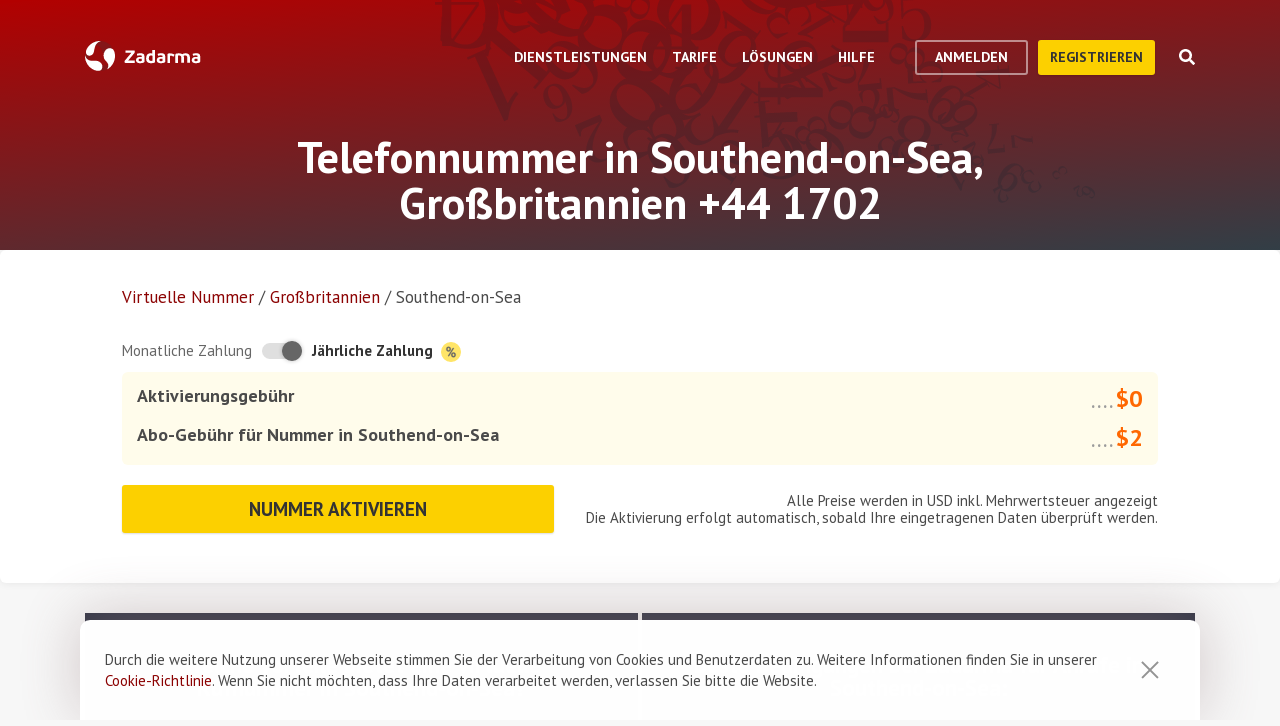

--- FILE ---
content_type: text/html; charset=utf-8
request_url: https://zadarma.com/de/tariffs/numbers/united-kingdom/southend-on-sea/
body_size: 15082
content:
<!DOCTYPE html>
<html lang="de" class="no-js">
<head>
    <meta charset="utf-8">
    <meta http-equiv="X-UA-Compatible" content="IE=edge">
    <meta name='viewport' content='width=device-width, initial-scale=1.0, maximum-scale=5.0'>
    <title>Eine virtuelle Telefonnummer in Southend-on-Sea, Großbritannien +44 1702 kaufen</title>
    <meta name="description" content="Zadarma bietet eine direkte SIP-Nummer in Southend-on-Sea +44 (1702) zu vorteilhaften Bedingungen zu aktivieren: schnell aktivieren und wenig bezahlen.">
    
    <link rel="canonical" href="https://zadarma.com/de/tariffs/numbers/united-kingdom/southend-on-sea/"/>

    <meta property="og:site_name" content="Zadarma.com"/>
<meta property="og:url" content="https://zadarma.com/de/tariffs/numbers/united-kingdom/southend-on-sea/" />
<meta property="og:title" content="Eine virtuelle Telefonnummer in Southend-on-Sea, Großbritannien +44 1702 kaufen" />
    <meta property="og:image" content="https://zadarma.com/images/content/news/zadarma_300_200.png?v2" />
<meta property="og:description" content="Zadarma bietet eine direkte SIP-Nummer in Southend-on-Sea +44 (1702) zu vorteilhaften Bedingungen zu aktivieren: schnell aktivieren und wenig bezahlen."/>


    
<link rel="shortcut icon" href="/v2/img/favicon/favicon.ico">
<link rel="icon" type="image/svg+xml" href="/v2/img/favicon/favicon.svg">
<link rel="icon" type="image/png" href="/v2/img/favicon/favicon.png">
<link rel="apple-touch-icon" sizes="76x76" href="/v2/img/favicon/apple-touch-icon-76x76.png">
<link rel="apple-touch-icon" sizes="120x120" href="/v2/img/favicon/apple-touch-icon-120x120.png">
<link rel="apple-touch-icon" sizes="152x152" href="/v2/img/favicon/apple-touch-icon-152x152.png">
<link rel="apple-touch-icon" sizes="180x180" href="/v2/img/favicon/apple-touch-icon.png">
<link rel="icon" type="image/png" sizes="192x192" href="/v2/img/favicon/android-chrome-192x192.png">
<link rel="icon" type="image/png" sizes="194x194" href="/v2/img/favicon/favicon-194x194.png">
<link rel="icon" type="image/png" sizes="32x32" href="/v2/img/favicon/favicon-32x32.png">
<link rel="icon" type="image/png" sizes="16x16" href="/v2/img/favicon/favicon-16x16.png">
<meta name="msapplication-TileColor" content="#c50908">
<meta name="msapplication-TileImage" content="/v2/img/favicon/mstile-144x144.png">
<meta name="msapplication-config" content="/browserconfig.xml">
<meta name="theme-color" content="#ffffff">
<link rel="manifest" href="/manifest.json">

        <link rel="alternate" href="https://zadarma.com/en/tariffs/numbers/united-kingdom/southend-on-sea/" hreflang="en" />
    <link rel="alternate" href="https://zadarma.com/es/tariffs/numbers/united-kingdom/southend-on-sea/" hreflang="es" />
    <link rel="alternate" href="https://zadarma.com/de/tariffs/numbers/united-kingdom/southend-on-sea/" hreflang="de" />
    <link rel="alternate" href="https://zadarma.com/pl/tariffs/numbers/united-kingdom/southend-on-sea/" hreflang="pl" />
    <link rel="alternate" href="https://zadarma.com/ru/tariffs/numbers/united-kingdom/southend-on-sea/" hreflang="ru" />
    <link rel="alternate" href="https://zadarma.com/ua/tariffs/numbers/united-kingdom/southend-on-sea/" hreflang="uk" />
    <link rel="alternate" href="https://zadarma.com/fr/tarifs/numeros/united-kingdom/southend-on-sea/" hreflang="fr" />
    <link rel="alternate" href="https://zadarma.com/pt/tariffs/numbers/united-kingdom/southend-on-sea/" hreflang="pt" />

    <meta name="apple-mobile-web-app-title" content="Zadarma.com">
    <meta name="application-name" content="Zadarma.com">

    <meta name="msvalidate.01" content="C4597AF2090AADD499ABF70BECF27EF1">

    <link rel="preload" href="https://fonts.googleapis.com/css?family=PT+Sans:400,700&display=swap" as="style" onload="this.onload=null;this.rel='stylesheet'">
    <noscript><link rel="stylesheet" href="https://fonts.googleapis.com/css?family=PT+Sans:400,700&display=swap"></noscript>
    <link rel="stylesheet" href="https://stackpath.bootstrapcdn.com/font-awesome/4.7.0/css/font-awesome.min.css" integrity="sha384-wvfXpqpZZVQGK6TAh5PVlGOfQNHSoD2xbE+QkPxCAFlNEevoEH3Sl0sibVcOQVnN" crossorigin="anonymous">

    <link rel="stylesheet" href="/v2/css/site.combined.min.css?ver=8b2ca321269c440d19433250769706c7">

    <script>
        document.documentElement.classList.remove('no-js');
        var site_language = 'de';
        var waryDomains = [];
        var reCaptchaSiteKey = '6LfukT8kAAAAAPprrDQYthi1lcx21KGPhWlN7IYP';
        var personalAreaDomain = 'my.zadarma.com';
        var newSitePath = '/v2/';
        var isLocal = '';
        var lStatus = false;
        var rnStatus = false;
        var brand_id = 1;
    </script>

    <script type="application/ld+json">
{
  "@context": "https://schema.org",
  "@graph":
[
    {
            "@type": "Product",
            "name": "Telefonnummer in Southend-on-Sea, Großbritannien +44 1702",
            "image": ["https://zadarma.com/images/content/news/zadarma_300_200.png?v2"],
            "description": "Zadarma bietet eine direkte SIP-Nummer in Southend-on-Sea +44 (1702) zu vorteilhaften Bedingungen zu aktivieren: schnell aktivieren und wenig bezahlen.",
            "brand":
              { "@type": "Brand", "name": "Zadarma" }
            ,
                            "offers": {
              "@type": "Offer",
              "url": "https://zadarma.com/de/tariffs/numbers/united-kingdom/southend-on-sea/",
              "priceCurrency": "EUR",
                "price": 2,                                                
              "itemCondition": "https://schema.org/NewCondition"
            }
            },
{
            "@type": "BreadcrumbList",
            "itemListElement":
            [
                                {
                    "@type": "ListItem",
                    "position": 1,
                    "item":
                {
                "@id": "https://zadarma.com/de/tariffs/numbers/",
                "name": "Virtuelle Nummer"
                }
                },                                {
                    "@type": "ListItem",
                    "position": 2,
                    "item":
                {
                "@id": "https://zadarma.com/de/tariffs/numbers/united-kingdom/",
                "name": "Großbritannien"
                }
                },                                {
                    "@type": "ListItem",
                    "position": 3,
                    "item":
                {
                "@id": "https://zadarma.com/de/tariffs/numbers/united-kingdom/southend-on-sea/",
                "name": "Southend-on-Sea"
                }
                }                            ]
            }
]
}
</script>


    <script>
    let data = JSON.parse(localStorage.getItem('ref_history') || "[]");

    let curPage = location.protocol + '//' + location.host + location.pathname;
    let regexp = RegExp('^http.*/../$');

    if(!regexp.test(curPage)) {
        data.push({
            time: new Date(),
            page: curPage
        });
    }

    localStorage.setItem('ref_history', JSON.stringify(data));
</script>

        <script id="gtag_placeholder">
      /* Google Tag Manager */
        (function () {
          let getCookieFromDocument = (cname) => {
            const name = cname + "=";
            const ca = document.cookie.split(';');
            for (let i = 0; i < ca.length; i++) {
              let c = ca[i];
              while (c.charAt(0) == ' ') c = c.substring(1);
              if (c.indexOf(name) == 0) return c.substring(name.length, c.length);
            }
            return false;
          };
          let europe_iso = ["VA","SM","SL","SK","SJ","SI","SE","RS","RO","PT","PL","NO","NL","MT","MK","ME","MD","MC","LV","LU","LT","LI","IT","IS","IM","IE","HU","HR","GR","GI","GB","FR","FO","FI","ES","EL","EE","DK","DE","CZ","CY","CH","BG","BE","BA","AX","AT","AL","AD"];
          let originCountryIso = decodeURIComponent(getCookieFromDocument('country')).toUpperCase();
          let cookieConfirm = getCookieFromDocument('cookieConfirn');
          let showGtag = () => {
            let cookieNoticeType = europe_iso.includes(originCountryIso) ? 'eu' : 'non_eu'
            return 'non_eu' === cookieNoticeType || 'Agree' === cookieConfirm
          }

          const element = document.createElement('script');
          element.innerHTML = `(function(w,d,s,l,i){w[l]=w[l]||[];w[l].push({'gtm.start':
                    new Date().getTime(),event:'gtm.js'});var f=d.getElementsByTagName(s)[0],
                j=d.createElement(s),dl=l!='dataLayer'?'&l='+l:'';j.async=true;j.src=
                'https://www.googletagmanager.com/gtm.js?id='+i+dl;f.parentNode.insertBefore(j,f);
            })(window,document,'script','dataLayer','GTM-N9T9X3');`
            
          if (showGtag()) {
            document.head.appendChild(element);
          }
        })();
      /* End Google Tag Manager */
    </script>
    

</head>

<body >

      <!-- Google Tag Manager (noscript) -->
    <!-- <noscript><iframe src="https://www.googletagmanager.com/ns.html?id=GTM-N9T9X3"
                      height="0" width="0" style="display:none;visibility:hidden"></iframe></noscript> -->
    <!-- End Google Tag Manager (noscript) -->


<script>
    var userInterfaceLang = 'de';
</script>
<header class="main-header ">
    <div class="container">
        <div class="row header-top-line">
            <div class="col header-logo">
                <a href="/de/">
                    <img class="main-logo" src="/v2/img/logo.svg" width="116" height="30" alt="zadarma logo">
                </a>
            </div>
            <div class="col-lg-10 header-menu-container">
                <div class="header-menu dropdown-main-header">
    <ul class="header-menu__list">
                    <li class="header-menu__list__item" data-sub="services" >
                <span class="header-menu__list__item__name">Dienstleistungen</span>
            </li>
                    <li class="header-menu__list__item" data-sub="rates" data-visability="checkBannedCountries">
                <span class="header-menu__list__item__name">Tarife</span>
            </li>
                    <li class="header-menu__list__item" data-sub="solutions" >
                <span class="header-menu__list__item__name">Lösungen</span>
            </li>
                    <li class="header-menu__list__item" data-sub="support" >
                <span class="header-menu__list__item__name">Hilfe</span>
            </li>
            </ul>
    <div class="dropdown-holder">
        <div class="dropdown__arrow"></div>
        <div class="dropdown__bg"></div>
        <div class="dropdown__wrap">

                    <div id="services" class="dropdown-menu" data-sub="services">
                <div class="dropdown-menu__content">
                                            <div class="header-submenu__column">
                                                            <div class="column-header" >
                                                                        <a href="/de/services/calls/"  class="submenu__header">
                                        <img src="/v2/img/header-drops/_collection.svg#phone-ico" alt="Anrufe">Anrufe
                                    </a>
                                                                    </div>

                                
                                <ul class="submenu__list" >
                                                                                <li class="submenu__list__item">
                                                <a href="/de/services/calls/from-computer/"
                                                   class=""> Softphones</a>
                                            </li>
                                                                                        <li class="submenu__list__item">
                                                <a href="/de/services/calls/sip-trunk/"
                                                   class=""> SIP Trunk</a>
                                            </li>
                                                                                        <li class="submenu__list__item">
                                                <a href="/de/services/hlr/"
                                                   class=""> Datenbankupdate (HLR-Abfragen)</a>
                                            </li>
                                                                            </ul>
                                                            <div class="column-header" >
                                                                        <a href="/de/services/numbers/"  class="submenu__header">
                                        <img src="/v2/img/header-drops/_collection.svg#eight-ico" alt="Rufnummern">Rufnummern
                                    </a>
                                                                    </div>

                                
                                <ul class="submenu__list" >
                                                                                <li class="submenu__list__item">
                                                <a href="/de/services/numbers/forwarding/"
                                                   class=""> Anrufweiterleitung</a>
                                            </li>
                                                                                        <li class="submenu__list__item">
                                                <a href="/de/services/numbers/mnp/"
                                                   class=""> Portierung von Rufnummern</a>
                                            </li>
                                                                            </ul>
                                                            <div class="column-header" >
                                                                        <a href="/de/services/sms/"  class="submenu__header">
                                        <img src="/v2/img/header-drops/_collection.svg#sms-ico" alt="SMS">SMS
                                    </a>
                                                                    </div>

                                
                                <ul class="submenu__list" >
                                                                    </ul>
                                                    </div>
                                            <div class="header-submenu__column">
                                                            <div class="column-header" >
                                                                        <a href="/de/services/pbx/"  class="submenu__header">
                                        <img src="/v2/img/header-drops/_collection.svg#virtual-ats-ico" alt="Cloud Telefonanlage">Cloud Telefonanlage
                                    </a>
                                                                    </div>

                                                                    <div class="submenu__description">Kostenlose Lösung, mit der Sie in 5 Minuten ein virtuelles Büro einrichten können</div>
                                
                                <ul class="submenu__list" >
                                                                    </ul>
                                                            <div class="column-header" >
                                                                        <a href="/de/services/crm/"  class="submenu__header">
                                        <img src="/v2/img/header-drops/_collection.svg#crm-icon" alt="CRM">CRM
                                    </a>
                                                                    </div>

                                                                    <div class="submenu__description">Teamsale CRM ist ein multifunktionales Management-System für die Kommunikation mit Kunden.</div>
                                
                                <ul class="submenu__list" >
                                                                    </ul>
                                                            <div class="column-header" >
                                                                        <a href="/de/services/calltracking/"  class="submenu__header">
                                        <img src="/v2/img/header-drops/_collection.svg?v=0.2#calltracking" alt="Calltracking">Calltracking
                                    </a>
                                                                    </div>

                                
                                <ul class="submenu__list" >
                                                                    </ul>
                                                            <div class="column-header" >
                                                                        <a href="/de/services/esim/"  class="submenu__header">
                                        <img src="/v2/img/header-drops/_collection.svg?v=1#esim" alt="eSIM für Internet">eSIM für Internet
                                    </a>
                                                                    </div>

                                
                                <ul class="submenu__list" >
                                                                    </ul>
                                                    </div>
                                            <div class="header-submenu__column">
                                                            <div class="column-header" >
                                                                        <a href="/de/services/ai-voice-agent/"  class="submenu__header">
                                        <img src="/v2/img/header-drops/_collection.svg?v=0.21#ai_agent" alt="KI-Agent">KI-Agent
                                    </a>
                                                                    </div>

                                                                    <div class="submenu__description">Der KI-virtuelle Agent ist 24/7 verfügbar</div>
                                
                                <ul class="submenu__list" >
                                                                    </ul>
                                                            <div class="column-header" >
                                                                        <a href="/de/services/speech-analytics/"  class="submenu__header">
                                        <img src="/v2/img/header-drops/_collection.svg?v=0.2#speech_analytics" alt="KI-Sprachanalyse">KI-Sprachanalyse
                                    </a>
                                                                    </div>

                                
                                <ul class="submenu__list" >
                                                                    </ul>
                                                            <div class="column-header" >
                                                                        <a href="/de/services/callback/"  class="submenu__header">
                                        <img src="/v2/img/header-drops/_collection.svg#widget-ico" alt="Callback-Widget">Callback-Widget
                                    </a>
                                                                    </div>

                                
                                <ul class="submenu__list" >
                                                                    </ul>
                                                            <div class="column-header" >
                                                                        <a href="/de/services/video-conferencing/"  class="submenu__header">
                                        <img src="/v2/img/header-drops/_collection.svg#videoconf-ico" alt="Videokonferenz">Videokonferenz
                                    </a>
                                                                    </div>

                                
                                <ul class="submenu__list" >
                                                                    </ul>
                                                            <div class="column-header" >
                                                                        <a href="/de/services/click-to-call/"  class="submenu__header">
                                        <img src="/v2/img/header-drops/_collection.svg?v=0.2#callme_widget" alt="Click-to-Call Button">Click-to-Call Button
                                    </a>
                                                                    </div>

                                
                                <ul class="submenu__list" >
                                                                    </ul>
                                                    </div>
                                    </div>
            </div>
                    <div id="rates" class="dropdown-menu" data-sub="rates">
                <div class="dropdown-menu__content">
                                            <div class="header-submenu__column">
                                                            <div class="column-header" >
                                                                        <a href="/de/tariffs/plans/"  class="submenu__header">
                                        <img src="/v2/img/header-drops/_collection.svg#virtual-ats-ico" alt="Tarifpakete">Tarifpakete
                                    </a>
                                                                    </div>

                                
                                <ul class="submenu__list" >
                                                                    </ul>
                                                            <div class="column-header" >
                                                                        <a href="/de/tariffs/numbers/"  class="submenu__header">
                                        <img src="/v2/img/header-drops/_collection.svg#eight-ico" alt="Rufnummern">Rufnummern
                                    </a>
                                                                    </div>

                                
                                <ul class="submenu__list" >
                                                                    </ul>
                                                            <div class="column-header" >
                                                                        <a href="/de/tariffs/calls/"  class="submenu__header">
                                        <img src="/v2/img/header-drops/_collection.svg#phone-ico" alt="Anrufe">Anrufe
                                    </a>
                                                                    </div>

                                
                                <ul class="submenu__list" >
                                                                    </ul>
                                                            <div class="column-header" >
                                                                        <a href="/de/tariffs/sms/"  class="submenu__header">
                                        <img src="/v2/img/header-drops/_collection.svg#sms-ico" alt="SMS">SMS
                                    </a>
                                                                    </div>

                                
                                <ul class="submenu__list" >
                                                                    </ul>
                                                    </div>
                                    </div>
            </div>
                    <div id="solutions" class="dropdown-menu" data-sub="solutions">
                <div class="dropdown-menu__content">
                                            <div class="header-submenu__column">
                                                            <div class="column-header" >
                                                                        <a href="/de/solutions/corporate/"  class="submenu__header">
                                        <img src="/v2/img/header-drops/_collection.svg#corporate-ico" alt="VoIP für Unternehmen">VoIP für Unternehmen
                                    </a>
                                                                    </div>

                                
                                <ul class="submenu__list" >
                                                                    </ul>
                                                            <div class="column-header" >
                                                                        <a href="/de/solutions/partners/"  class="submenu__header">
                                        <img src="/v2/img/header-drops/_collection.svg#partners-ico" alt="Partnerprogramm">Partnerprogramm
                                    </a>
                                                                    </div>

                                
                                <ul class="submenu__list" >
                                                                    </ul>
                                                            <div class="column-header" >
                                                                        <a href="/de/solutions/integrations/"  class="submenu__header">
                                        <img src="/v2/img/header-drops/_collection.svg#integrations-ico" alt="Integrationen">Integrationen
                                    </a>
                                                                    </div>

                                
                                <ul class="submenu__list" >
                                                                    </ul>
                                                    </div>
                                            <div class="header-submenu__column">
                                                            <div class="column-header" >
                                                                        <span class="submenu__header">
                                        <img src="/v2/img/header-drops/_collection.svg#persones-ico" alt="Für wen">Für wen
                                    </span>
                                                                    </div>

                                
                                <ul class="submenu__list" >
                                                                                <li class="submenu__list__item">
                                                <a href="/de/services/calls/"
                                                   class=""> Kleinunternehmen<br>
Call Center<br>
Konzerne</a>
                                            </li>
                                                                                        <li class="submenu__list__item">
                                                <a href="/de/solutions/remote-work/"
                                                   class=""> Remote-Arbeit </a>
                                            </li>
                                                                            </ul>
                                                    </div>
                                    </div>
            </div>
                    <div id="support" class="dropdown-menu" data-sub="support">
                <div class="dropdown-menu__content">
                                            <div class="header-submenu__column">
                                                            <div class="column-header" >
                                                                        <a href="/de/support/instructions/"  class="submenu__header">
                                        <img src="/v2/img/header-drops/_collection.svg#manuals-ico" alt="Einstellanleitungen">Einstellanleitungen
                                    </a>
                                                                    </div>

                                
                                <ul class="submenu__list" >
                                                                    </ul>
                                                            <div class="column-header" >
                                                                        <a href="/de/support/faq/"  class="submenu__header">
                                        <img src="/v2/img/header-drops/_collection.svg#faq-ico" alt="FAQ">FAQ
                                    </a>
                                                                    </div>

                                
                                <ul class="submenu__list" >
                                                                    </ul>
                                                            <div class="column-header" >
                                                                        <a href="/de/support/api/"  class="submenu__header">
                                        <img src="/v2/img/header-drops/_collection.svg#integrations-ico" alt="API">API
                                    </a>
                                                                    </div>

                                
                                <ul class="submenu__list" >
                                                                    </ul>
                                                    </div>
                                            <div class="header-submenu__column">
                                                            <div class="column-header" data-visability="checkBannedCountries">
                                                                            <a rel="nofollow" class="submenu__header" onclick="window.toggleChat()">
                                            <img src="/v2/img/chat-ico.svg" alt="Online-Chat">Online-Chat
                                        </a>
                                                                    </div>

                                
                                <ul class="submenu__list" data-visability="checkBannedCountries">
                                                                    </ul>
                                                            <div class="column-header" data-visability="checkBannedCountries">
                                                                            <div class="is-user hidden">
                                            <a rel="nofollow" href="https://my.zadarma.com/lang/de/?p=/tickets/" class="submenu__header">
                                                <img src="/v2/img/header-drops/_collection.svg#support-ico" alt="Kontaktieren Sie uns">Kontaktieren Sie uns
                                            </a>
                                        </div>
                                        <div class="is-guest">
                                            <a rel="nofollow" href="https://my.zadarma.com/lang/de/?p=/tickets/create/" class="submenu__header">
                                                <img src="/v2/img/header-drops/_collection.svg#support-ico" alt="Kontaktieren Sie uns">Kontaktieren Sie uns
                                            </a>
                                        </div>
                                                                    </div>

                                
                                <ul class="submenu__list" data-visability="checkBannedCountries">
                                                                    </ul>
                                                            <div class="column-header" >
                                                                        <a href="/de/blog/"  class="submenu__header">
                                        <img src="/v2/img/header-drops/_collection.svg#blog-ico" alt="Blog">Blog
                                    </a>
                                                                    </div>

                                
                                <ul class="submenu__list" >
                                                                    </ul>
                                                    </div>
                                    </div>
            </div>
                </div>
    </div>
</div>

                <div class="header-buttons is-guest">
                    <button class="btn btn-empty auth-button" data-visability="checkBannedCountries">
                        Anmelden
                    </button>
                    <form action="/de/registration/" method="post" data-visability="checkBannedCountries">
                        <button type="submit" class="btn btn-default">
                            Registrieren
                        </button>
                    </form>
                    <div class="header-login-form login-block">

    <form action="https://my.zadarma.com/auth/" method="post" class="main-site-login-form">
                <div class="material-container material-input">
            <div class="m-placeholder">
                <div class="m-placeholder__text">
                    E-Mail Adresse
                </div>
            </div>
            <input class="m-input" type="email" name="email" title="E-Mail Adresse" required>
        </div>

        <div class="material-container material-input">
            <div class="m-placeholder">
                <div class="m-placeholder__text">
                    Passwort
                </div>
            </div>
            <input class="m-input" type="password" name="password" title="Passwort" required>
        </div>

        <div class="material-container material-input">
            <div class="input-holder captcha-row" style="padding-bottom:0;display:none;" data-vendor="Recaptcha" data-block="login" data-lang="de"  data-status="disabled" data-size="compact">
                <label>form_captcha:</label>
                <div class="input-holder captcha-content" style="padding-bottom: 0;" data-counter="0"></div>
                <input type="hidden" class="captcha-cs" name="" value="">
            </div>
        </div>

        <div class="custom-form__check-link">
            <a href="https://my.zadarma.com/lostpass/" class="link link--red link-underline" rel="nofollow">
                Passwort vergessen?
            </a>
        </div>

        <button class="btn btn-default btn-default-large btn-enter" type="submit" onclick="this.disabled=true;this.form.submit()">Anmelden</button>

    </form>

</div>

                </div>

                <div class="header-buttons is-user hidden">
                    <form action="https://my.zadarma.com/" method="post">
                        <button type="submit" class="btn btn-default" rel="nofollow">
                            Zurück ins Profil
                        </button>
                    </form>
                    <button class="btn btn-empty btn-exit" data-type="btn-exit" type="button" onclick="ajaxLogout()">
                        Abmelden
                    </button>
                </div>

                <div class="header-search">
                    <div class="header-search__overlay"></div>
                    <div class="header-search__button"></div>
                    <div class="header-search__field-block">
                        <div class="header-search__field-wrapper">
                            <input type="text" id="zHeaderSearchField" placeholder="Was suchen Sie?" class="header-search__field">
                            <label for="zHeaderSearchField" class="invisible-elem">Was suchen Sie?</label>
                            <div class="header-search__close-icon"></div>
                        </div>
                        <div class="header-search__result-block d-none">
                            <div class="header-search__result-block-load-animation"></div>
                            <div class="header-search__query-results header-search__centered-block">
                                <div class="header-search__items-block">
                                </div>
                                <div class="header-search__all-results"><a href="">Alle Ergebnisse anzeigen</a></div>
                            </div>
                        </div>
                    </div>
                </div>
            </div>

            <div class="col toggle-mobile-header-menu">
                <span></span>
                <span></span>
                <span></span>
            </div>

            <div class="mobile-header-menu">
                <ul class="container mobile-header-menu__list">
                            <li class="mobile-header-menu__list__item" data-position="0" >
            <div class="mobile-header-menu__list__item__name" href="services">Dienstleistungen</div>

            <div class="mobile-dropdown-content">
                                    <div class="header-submenu__column">
                                                        <div class="column-header">
                                    <a href="/de/services/calls/"  class="submenu__header">
                                        <img src="/v2/img/header-drops/_collection.svg#phone-ico" alt="Anrufe">Anrufe
                                    </a>
                                </div>
                            
                            <ul class="submenu__list" >
                                                                        <li class="submenu__list__item">
                                            <a href="/de/services/calls/from-computer/"
                                               class="">Softphones</a>
                                        </li>
                                                                            <li class="submenu__list__item">
                                            <a href="/de/services/calls/sip-trunk/"
                                               class="">SIP Trunk</a>
                                        </li>
                                                                            <li class="submenu__list__item">
                                            <a href="/de/services/hlr/"
                                               class="">Datenbankupdate (HLR-Abfragen)</a>
                                        </li>
                                                                </ul>
                                                        <div class="column-header">
                                    <a href="/de/services/numbers/"  class="submenu__header">
                                        <img src="/v2/img/header-drops/_collection.svg#eight-ico" alt="Rufnummern">Rufnummern
                                    </a>
                                </div>
                            
                            <ul class="submenu__list" >
                                                                        <li class="submenu__list__item">
                                            <a href="/de/services/numbers/forwarding/"
                                               class="">Anrufweiterleitung</a>
                                        </li>
                                                                            <li class="submenu__list__item">
                                            <a href="/de/services/numbers/mnp/"
                                               class="">Portierung von Rufnummern</a>
                                        </li>
                                                                </ul>
                                                        <div class="column-header">
                                    <a href="/de/services/sms/"  class="submenu__header">
                                        <img src="/v2/img/header-drops/_collection.svg#sms-ico" alt="SMS">SMS
                                    </a>
                                </div>
                            
                            <ul class="submenu__list" >
                                                            </ul>
                                            </div>
                                    <div class="header-submenu__column">
                                                        <div class="column-header">
                                    <a href="/de/services/pbx/"  class="submenu__header">
                                        <img src="/v2/img/header-drops/_collection.svg#virtual-ats-ico" alt="Cloud Telefonanlage">Cloud Telefonanlage
                                    </a>
                                </div>
                                                            <div class="submenu__description">Kostenlose Lösung, mit der Sie in 5 Minuten ein virtuelles Büro einrichten können</div>
                            
                            <ul class="submenu__list" >
                                                            </ul>
                                                        <div class="column-header">
                                    <a href="/de/services/crm/"  class="submenu__header">
                                        <img src="/v2/img/header-drops/_collection.svg#crm-icon" alt="CRM">CRM
                                    </a>
                                </div>
                                                            <div class="submenu__description">Teamsale CRM ist ein multifunktionales Management-System für die Kommunikation mit Kunden.</div>
                            
                            <ul class="submenu__list" >
                                                            </ul>
                                                        <div class="column-header">
                                    <a href="/de/services/calltracking/"  class="submenu__header">
                                        <img src="/v2/img/header-drops/_collection.svg?v=0.2#calltracking" alt="Calltracking">Calltracking
                                    </a>
                                </div>
                            
                            <ul class="submenu__list" >
                                                            </ul>
                                                        <div class="column-header">
                                    <a href="/de/services/esim/"  class="submenu__header">
                                        <img src="/v2/img/header-drops/_collection.svg?v=1#esim" alt="eSIM für Internet">eSIM für Internet
                                    </a>
                                </div>
                            
                            <ul class="submenu__list" >
                                                            </ul>
                                            </div>
                                    <div class="header-submenu__column">
                                                        <div class="column-header">
                                    <a href="/de/services/ai-voice-agent/"  class="submenu__header">
                                        <img src="/v2/img/header-drops/_collection.svg?v=0.21#ai_agent" alt="KI-Agent">KI-Agent
                                    </a>
                                </div>
                                                            <div class="submenu__description">Der KI-virtuelle Agent ist 24/7 verfügbar</div>
                            
                            <ul class="submenu__list" >
                                                            </ul>
                                                        <div class="column-header">
                                    <a href="/de/services/speech-analytics/"  class="submenu__header">
                                        <img src="/v2/img/header-drops/_collection.svg?v=0.2#speech_analytics" alt="KI-Sprachanalyse">KI-Sprachanalyse
                                    </a>
                                </div>
                            
                            <ul class="submenu__list" >
                                                            </ul>
                                                        <div class="column-header">
                                    <a href="/de/services/callback/"  class="submenu__header">
                                        <img src="/v2/img/header-drops/_collection.svg#widget-ico" alt="Callback-Widget">Callback-Widget
                                    </a>
                                </div>
                            
                            <ul class="submenu__list" >
                                                            </ul>
                                                        <div class="column-header">
                                    <a href="/de/services/video-conferencing/"  class="submenu__header">
                                        <img src="/v2/img/header-drops/_collection.svg#videoconf-ico" alt="Videokonferenz">Videokonferenz
                                    </a>
                                </div>
                            
                            <ul class="submenu__list" >
                                                            </ul>
                                                        <div class="column-header">
                                    <a href="/de/services/click-to-call/"  class="submenu__header">
                                        <img src="/v2/img/header-drops/_collection.svg?v=0.2#callme_widget" alt="Click-to-Call Button">Click-to-Call Button
                                    </a>
                                </div>
                            
                            <ul class="submenu__list" >
                                                            </ul>
                                            </div>
                            </div>
        </li>
            <li class="mobile-header-menu__list__item" data-position="1" data-visability="checkBannedCountries">
            <div class="mobile-header-menu__list__item__name" href="tariffs">Tarife</div>

            <div class="mobile-dropdown-content">
                                    <div class="header-submenu__column">
                                                        <div class="column-header">
                                    <a href="/de/tariffs/plans/"  class="submenu__header">
                                        <img src="/v2/img/header-drops/_collection.svg#virtual-ats-ico" alt="Tarifpakete">Tarifpakete
                                    </a>
                                </div>
                            
                            <ul class="submenu__list" >
                                                            </ul>
                                                        <div class="column-header">
                                    <a href="/de/tariffs/numbers/"  class="submenu__header">
                                        <img src="/v2/img/header-drops/_collection.svg#eight-ico" alt="Rufnummern">Rufnummern
                                    </a>
                                </div>
                            
                            <ul class="submenu__list" >
                                                            </ul>
                                                        <div class="column-header">
                                    <a href="/de/tariffs/calls/"  class="submenu__header">
                                        <img src="/v2/img/header-drops/_collection.svg#phone-ico" alt="Anrufe">Anrufe
                                    </a>
                                </div>
                            
                            <ul class="submenu__list" >
                                                            </ul>
                                                        <div class="column-header">
                                    <a href="/de/tariffs/sms/"  class="submenu__header">
                                        <img src="/v2/img/header-drops/_collection.svg#sms-ico" alt="SMS">SMS
                                    </a>
                                </div>
                            
                            <ul class="submenu__list" >
                                                            </ul>
                                            </div>
                            </div>
        </li>
            <li class="mobile-header-menu__list__item" data-position="2" >
            <div class="mobile-header-menu__list__item__name" href="solutions">Lösungen</div>

            <div class="mobile-dropdown-content">
                                    <div class="header-submenu__column">
                                                        <div class="column-header">
                                    <a href="/de/solutions/corporate/"  class="submenu__header">
                                        <img src="/v2/img/header-drops/_collection.svg#corporate-ico" alt="VoIP für Unternehmen">VoIP für Unternehmen
                                    </a>
                                </div>
                            
                            <ul class="submenu__list" >
                                                            </ul>
                                                        <div class="column-header">
                                    <a href="/de/solutions/partners/"  class="submenu__header">
                                        <img src="/v2/img/header-drops/_collection.svg#partners-ico" alt="Partnerprogramm">Partnerprogramm
                                    </a>
                                </div>
                            
                            <ul class="submenu__list" >
                                                            </ul>
                                                        <div class="column-header">
                                    <a href="/de/solutions/integrations/"  class="submenu__header">
                                        <img src="/v2/img/header-drops/_collection.svg#integrations-ico" alt="Integrationen">Integrationen
                                    </a>
                                </div>
                            
                            <ul class="submenu__list" >
                                                            </ul>
                                            </div>
                                    <div class="header-submenu__column">
                                                        <div class="column-header">
                                    <span class="submenu__header">
                                        <img src="/v2/img/header-drops/_collection.svg#persones-ico" alt="Für wen">Für wen
                                    </span>
                                </div>
                            
                            <ul class="submenu__list" >
                                                                        <li class="submenu__list__item">
                                            <a href="/de/services/calls/"
                                               class="">Kleinunternehmen<br>
Call Center<br>
Konzerne</a>
                                        </li>
                                                                            <li class="submenu__list__item">
                                            <a href="/de/solutions/remote-work/"
                                               class="">Remote-Arbeit </a>
                                        </li>
                                                                </ul>
                                            </div>
                            </div>
        </li>
            <li class="mobile-header-menu__list__item" data-position="3" >
            <div class="mobile-header-menu__list__item__name" href="support">Hilfe</div>

            <div class="mobile-dropdown-content">
                                    <div class="header-submenu__column">
                                                        <div class="column-header">
                                    <a href="/de/support/instructions/"  class="submenu__header">
                                        <img src="/v2/img/header-drops/_collection.svg#manuals-ico" alt="Einstellanleitungen">Einstellanleitungen
                                    </a>
                                </div>
                            
                            <ul class="submenu__list" >
                                                            </ul>
                                                        <div class="column-header">
                                    <a href="/de/support/faq/"  class="submenu__header">
                                        <img src="/v2/img/header-drops/_collection.svg#faq-ico" alt="FAQ">FAQ
                                    </a>
                                </div>
                            
                            <ul class="submenu__list" >
                                                            </ul>
                                                        <div class="column-header">
                                    <a href="/de/support/api/"  class="submenu__header">
                                        <img src="/v2/img/header-drops/_collection.svg#integrations-ico" alt="API">API
                                    </a>
                                </div>
                            
                            <ul class="submenu__list" >
                                                            </ul>
                                            </div>
                                    <div class="header-submenu__column">
                                                       <div class="column-header" data-visability="checkBannedCountries">
                                   <a rel="nofollow" class="submenu__header" onclick="window.toggleChat()">
                                       <object data="/v2/img/chat-ico.svg" type="image/svg+xml">Online-Chat</object>Online-Chat
                                   </a>
                                </div>
                            
                            <ul class="submenu__list" data-visability="checkBannedCountries">
                                                            </ul>
                                                      <div class="column-header" data-visability="checkBannedCountries">
                                <div class="is-user hidden">
                                    <a rel="nofollow" href="https://my.zadarma.com/lang/de/?p=/tickets/" class="submenu__header">
                                        <img src="/v2/img/header-drops/_collection.svg#support-ico" alt="Kontaktieren Sie uns">&nbsp;Kontaktieren Sie uns
                                    </a>
                                </div>
                                <div class="is-guest">
                                    <a rel="nofollow" href="https://my.zadarma.com/lang/de/?p=/tickets/create/" class="submenu__header ">
                                        <img src="/v2/img/header-drops/_collection.svg#support-ico" alt="Kontaktieren Sie uns">&nbsp;Kontaktieren Sie uns
                                    </a>
                                </div>
                              </div>
                            
                            <ul class="submenu__list" data-visability="checkBannedCountries">
                                                            </ul>
                                                        <div class="column-header">
                                    <a href="/de/blog/"  class="submenu__header">
                                        <img src="/v2/img/header-drops/_collection.svg#blog-ico" alt="Blog">Blog
                                    </a>
                                </div>
                            
                            <ul class="submenu__list" >
                                                            </ul>
                                            </div>
                            </div>
        </li>
    
                    <li class="mobile-header-menu__list__item is-guest" data-position="4" data-visability="checkBannedCountries">
                        <div class="mobile-header-menu__list__item__name"
                             href="https://my.zadarma.com/auth/?language=de"
                             rel="nofollow">
                            Anmelden
                        </div>
                        <div class="mobile-dropdown-content">

    <div class="header-submenu__column">

        <form action="https://my.zadarma.com/auth/" method="post" class="main-site-login-form">
                        <div class="material-container material-input">
                <div class="m-placeholder">
                    <div class="m-placeholder__text">
                        E-Mail Adresse
                    </div>
                </div>
                <input class="m-input" type="email" name="email" title="E-Mail Adresse" required>
            </div>

            <div class="material-container material-input">
                <div class="m-placeholder">
                    <div class="m-placeholder__text">
                        Passwort
                    </div>
                </div>
                <input class="m-input" type="password" name="password" title="Passwort" required>
            </div>

            <div class="custom-form__check-link">
                <a href="https://my.zadarma.com/lostpass/" class="link link--red link-underline" rel="nofollow">
                    Passwort vergessen?
                </a>
            </div>

            <div class="material-container material-input">
                <div class="input-holder captcha-row" style="padding-bottom:0;display:none;" data-vendor="Recaptcha" data-block="login" data-lang="de"  data-status="disabled" data-size="compact">
                    <label>form_captcha:</label>
                    <div class="input-holder captcha-content" data-counter="1" style="padding-bottom: 0;"></div>
                    <input type="hidden" class="captcha-cs" name="" value="">
                </div>
            </div>

            <button class="btn btn-default btn-default-large" type="submit" onclick="this.disabled=true;this.form.submit()">Anmelden</button>

        </form>

    </div>

</div>

                    </li>
                    <li class="mobile-header-menu__list__item is-guest" data-position="5" data-visability="checkBannedCountries">
                        <a class="mobile-header-menu__list__item__name"
                           href="/de/registration/">Registrieren</a>
                    </li>
                    <li class="mobile-header-menu__list__item is-user hidden" data-position="4">
                        <a href="https://my.zadarma.com/"
                           class="mobile-header-menu__list__item__name" rel="nofollow">Zurück ins Profil</a>
                    </li>
                    <li class="mobile-header-menu__list__item is-user hidden" data-position="5">
                        <a href="#" class="mobile-header-menu__list__item__name" data-type="btn-exit"
                           onclick="ajaxLogout()" rel="nofollow">Abmelden</a>
                    </li>
                </ul>
            </div>
        </div>

        
    </div>

            <section class="added-small-header tariffs-page__top">
            <div class="container">
                
                <div class="row">
                    <div class="col-lg-8 col-md-12">
                        <h1 class="h1">Telefonnummer in Southend-on-Sea, Großbritannien +44 1702</h1>
                    </div>
                </div>            </div>
        </section>
    
    
</header>
<main >
        <script>
        var numOpts = {
            is_active: true,
            autorenew_type: 'year',
            group_number_icon_alt: '<div class="popup #GROUP_NAME#"><div class="popup__content"><div class="bold">"#TITLE_NAME#"</div><div class="price-block"><span class="bold">Aktivierungsgebühr:</span> #CONNECT_FEE#</div><div><span class="bold">Abo-Gebühr:</span> #MONTHLY_FEE#</div></div></div>',
            group_number_selection: 'Die ausgewählte Nummer #GROUP##NUMBER#<br /> Anschluss: #CONNECT_FEE# Monatsgebühr: #MONTHLY_FEE#',
            show_number_alert: false,
            current_group: 'all',
            first_group: '',
            number_id: 999,
            directions: {"999":{"id":999,"is_tollfree":false,"is_prepaid":false,"receive_sms":false,"fee":{"month":{"connect":"$0","connect_n":0,"monthly":"$4","monthly_n":4,"prepaid_amount":"","prepaid_amount_n":0,"connect_multcurrencies":"{'USD':'$0','EUR':'&euro;0','GBP':'&pound;0','PLN':'0 z\u0142','UAH':'0 uah','KZT':'0 \u20b8'}","monthly_multcurrencies":"{'USD':'$4','EUR':'&euro;4','GBP':'&pound;3','PLN':'12 z\u0142','UAH':'160 uah','KZT':'1800 \u20b8'}","prepaid_amount_multcurrencies":""},"year":{"connect":"$0","connect_n":0,"monthly":"$2","monthly_n":2,"prepaid_amount":"","prepaid_amount_n":0,"connect_multcurrencies":"{'USD':'$0','EUR':'&euro;0','GBP':'&pound;0','PLN':'0 z\u0142','UAH':'0 uah','KZT':'0 \u20b8'}","monthly_multcurrencies":"{'USD':'$2','EUR':'&euro;2','GBP':'&pound;1.5','PLN':'6 z\u0142','UAH':'80 uah','KZT':'900 \u20b8'}","prepaid_amount_multcurrencies":""}}}},
            groups: {"all":{"ids":[999]}},
        };
    </script>
    <section class="search-number search-number--full">
        <div class="container-fluid">
            <div class="row justify-content-lg-center search-number__container">
                <div class="col-lg-10 col-md-12">
                    <div class="body-text body-text--regular"> <a href="/de/tariffs/numbers/">Virtuelle Nummer</a> <span>/</span>&nbsp;<a href="/de/tariffs/numbers/united-kingdom/">Großbritannien</a> <span>/</span>&nbsp;Southend-on-Sea</div>                    <div class="table-toggle" data-table-name="numbers">
                        <div class="toggle-controls toggle-controls-monochrome">
                            <div class="custom-toggle">
                                <input type="checkbox" id="payment-period-toggle-direction" class="custom-toggle-input" data-target-on="year" data-target-off="month" checked="checked">
                                <label for="payment-period-toggle-direction" class="custom-toggle-label"></label>
                                <label class="toggle-label toggle-label--off" for="payment-period-toggle">Monatliche Zahlung</label>
                                <label class="toggle-label toggle-label--on" for="payment-period-toggle">Jährliche Zahlung <div class="mark"></div></label>
                            </div>
                        </div>
                    </div>
                    <div class="content-btn-block hidden">
                                                    <div class="search-number__update">
                                <h2 class="h2 h2--black">Rufnummer auswählen</h2>
                                <a href="#" class="link link-underline-d link--red"
                                   onClick="searchNumbers.search();return false;" >Rufnummerliste aktualisieren</a>
                            </div>
                                                                    </div>

                                                <div class="content-btn-block hidden search-number-block">
                                <div class="btn-input">
                                    <div class="autocomplete">
                                        <div class="material-container material-input">
                                            <div class="m-placeholder">
                                                <div class="m-placeholder__text">
                                                    Geben Sie die gewünschte Rufnummer oder einen Teil der Rufnummer ein
                                                </div>
                                            </div>
                                            <input class="m-input btn-input__input"
                                                   type="text"
                                                   name="number_mask"
                                                   title="Geben Sie die gewünschte Rufnummer oder einen Teil der Rufnummer ein" />
                                        </div>
                                        <div class="reset-input fa fa-times-circle"></div>
                                        <ul class="autocomplete-list"></ul>
                                    </div>
                                    <!-- /.autocomplete -->
                                    <button onClick="searchNumbers.searchWithMask();" aria-label="Nummer anhand einer Vorlage finden" type="button" class="btn btn-default btn-input__btn"><i class="fa fa-search"></i></button>
                                </div>
                                <div class="error-text" style="margin:28px 0; text-align: center;"></div>
                                <!-- /.btn-input -->
                            </div>

                            <form method="post" enctype="application/x-www-form-urlencoded" action="//my.zadarma.com/dirnum/" id="form_buy_num">

                                                                <div class="find-number-block find-number-block-all clearfix"></div>
                                                            <input type="hidden" name="number_id_from_mainsite" value="999">
                                <div class="search-number__price">
                                                                                                        <div class="search-number__price__line">
                                            <div class="search-number__price__header">Aktivierungsgebühr</div>
                                            <div class="search-number__price__price connect">
                                                <div class="grey-dots">....</div>
                                                <div class="price"  data-changeable-currency="{'USD':'$0','EUR':'&euro;0','GBP':'&pound;0','PLN':'0 zł','UAH':'0 uah','KZT':'0 ₸'}">$0</div>
                                            </div>
                                        </div>
                                        <div class="search-number__price__line">
                                            <div class="search-number__price__header">Abo-Gebühr für Nummer in Southend-on-Sea </div>
                                            <div class="search-number__price__price monthly">
                                                <div class="grey-dots">....</div>
                                                <div class="price"  data-changeable-currency="{'USD':'$2','EUR':'&euro;2','GBP':'&pound;1.5','PLN':'6 zł','UAH':'80 uah','KZT':'900 ₸'}">$2</div>
                                            </div>
                                        </div>
                                                                </div>
                                <!-- /.search-number__price -->
                                                        </form>

                    
                        <div class="search-number__reserve">
                            <a href="#"
                               onclick="buyDirectNumber('de');"                               class="col-5 btn btn-default btn-default-large ">Nummer aktivieren</a>

                                                            <div>
                                    <p style="display: none;" class="discount-description"><strong></strong></p>                                    <p>Alle Preise werden in <span data-id="check_currency">USD</span> inkl. Mehrwertsteuer angezeigt</p>
                                    <p></p>

                                                                            <p><span>Die Aktivierung erfolgt automatisch, sobald Ihre eingetragenen Daten überprüft werden.</span></p>
                                                                        <p class="city hidden">Beim Aktivieren wird die Nummer vom System nach Zufallsprinzip ausgewählt. Leider gibts gerade keine Möglichkeit die Nummer in Southend-on-Sea auszuwählen.</p>
                                </div>
                                                    </div>
                                                                </div>
                <!-- /.col-lg-10.col-md-12 -->
            </div>
            <!-- /.row -->
        </div>
        <!-- /.container -->
    </section>


    <section class="main-plus-container" style="padding-bottom:0;">

        <div class="container main-plus">

            <div class="row">

                <div class="col col-md-6 col-sm-12 col-flexible">
                    <div class="main-plus__item">
                                                        <div class="main-plus__item__title">Welche Vorteile bietet eine virtuelle Rufnummer in Southend-on-Sea?</div>
<div class="body-text body-text--regular">Die Rufnummer ermöglicht es Ihnen, <span class="bold">innerhalb weniger Minuten ein virtuelles Büro in Southend-on-Sea</span> einzurichten. Ihre Kunden und Partner können Sie über das Festnetz zum Ortstarif erreichen, egal wo genau Sie sich befinden.</div>
<div class="body-text body-text--regular">Rufen Sie an und nehmen Sie Anrufe entgegen mit Hilfe von: Zadarma iOS/Android/macOS/Windows und anderen Programmen, Weiterleitungen, <a href="/de/services/pbx/" class="link link--orange link-underline" target="_blank">PBX</a> oder<a href="/de/services/crm/" class="link link--orange link-underline" target="_blank">CRM</a> (für Unternehmen).</div>
                                                            <div class="body-text body-text--regular">Wenn Sie bereits über eine Rufnummern in Großbritannien verfügen, dann können Sie diese Rufnummer kostenlos zu Zadarma <a href="/de/services/numbers/mnp/" class="link link--orange link-underline" target="_blank">portieren</a>.</div>
                                                </div>
                    <!-- /.main-plus-item -->
                </div>
                <!-- /.col.col-md-6.col-sm-12 -->

                <div class="col col-md-6 col-sm-12 col-flexible">
                    <div class="main-plus__item">
                                                    <div class="main-plus__item__title">Beste Bedingungen bei Zadarma für Anrufe in Southend-on-Sea:</div>
<ul class="custom-list">
    <li class="custom-list__item">kostenlose PBX und Gesprächsaufnahme </li>
    <li class="custom-list__item">Anrufweiterleitung auf eine externe Rufnummer oder SIP-Nummer</li>
    <li class="custom-list__item">kostenlose eingehende Anrufe</li>
    <li class="custom-list__item">schließen Sie für den Empfang von SMS eine <a target="_blank" class="link link--orange link-underline" href="https://zadarma.com/de/tariffs/numbers/united-kingdom/mobile/">Mobilrufnummer</a> an</li>
    <li class="custom-list__item"><span id="number-channels">2</span> eingehende Leitungen (Mehrkanalige Nummer)</li>
    <li class="custom-list__item">etablierter Anbieter mit mehr als 2.000.000 Kunden und 19 Jahre Erfahrung in der Branche</li>
</ul>
                                            </div>
                    <!-- /.main-plus-item -->
                </div>
                <!-- /.col.col-md-6.col-sm-12 -->
            </div>
            <!-- /.row -->
        </div>
        <!-- /.container.main-plus -->

                <div class="container">
            <div class="z-mt-48">
                <div class="row">
                    <div class="col-md-6">
                        <h2 class="h2 h2--black">Wählen Sie einen Tarif für Ihr Unternehmen </h2>
                    </div>
                    <div class="col-lg-6 col-md-12 text-right">
                        <a href="/de/tariffs/plans/region-eu/" target="_blank">Mehr über Tarifpakete</a>
                    </div>
                </div>
                <div id="businessSolutionTariffSelector" data-number-type="default" data-region-id="1" class="business-solution__plans-choser z-mt-20">
                                            <div class="business-solution__plan-card business-solution__plan-card_active" data-column="1" data-toggle-region="1">
                            <div class="business-solution__plan-card-choser-wrap">
                                <label class="business-solution__plan-choose-radio">
                                    <input type="radio"
                                           class="business-solution__plan-choose-radio_input"
                                           autocomplete="off"
                                           name="businessSolutionPlanSelect1"
                                           data-is-package="0"
                                           type="radio"
                                           value="5"  checked>
                                    <span class="business-solution__plan-choose-radio_checkmark"></span>
                                </label>
                            </div>
                            <div class="business-solution__plan-card-title-big text-overflow">Standard</div>
                            <div class="business-solution__plan-card-price z-mt-12 payment-period payment-period-month" style="display: none;" data-changeable-currency='{
                            "USD":"$0","EUR":"&euro;0","UAH":"0 ₴","PLN":"0 zł","GBP":"&pound;0","KZT":"0 ₸"}'>$0</div>
                            <div class="business-solution__plan-card-price z-mt-12 payment-period payment-period-year" data-changeable-currency='{
                            "USD":"$0","EUR":"&euro;0","UAH":"0 ₴","PLN":"0 zł","GBP":"&pound;0","KZT":"0 ₸"}'>$0</div>
                            <div class="z-mt-18 z-mb-5">
                                <ul class="z-green-dot-list">
                                    <li class="z-green-dot-list__item">
                                                                                    Telefonnummer in  Southend-on-Sea
                                         -
                                        <span class="bold payment-period payment-period-month" style="display: none;"><span class="number-month-payment">$4</span>&nbsp;/ Monat</span>
                                        <span class="bold payment-period payment-period-year"><span class="number-month-payment">$2</span>&nbsp;/ Monat</span>
                                    </li>
                                                                            <li class="z-green-dot-list__item">
                                                                                    Keine ausgehenden Minuten enthalten
                                                                                </li>
                                                                        <li class="z-green-dot-list__item"><span class="bold">5</span> PBX- und CRM-Benutzer </li>
                                </ul>
                            </div>
                        </div>
                                            <div class="business-solution__plan-card" data-column="2" data-toggle-region="1">
                            <div class="business-solution__plan-card-choser-wrap">
                                <label class="business-solution__plan-choose-radio">
                                    <input type="radio"
                                           class="business-solution__plan-choose-radio_input"
                                           autocomplete="off"
                                           name="businessSolutionPlanSelect1"
                                           data-is-package="1"
                                           type="radio"
                                           value="23" >
                                    <span class="business-solution__plan-choose-radio_checkmark"></span>
                                </label>
                            </div>
                            <div class="business-solution__plan-card-title-big text-overflow">Office</div>
                            <div class="business-solution__plan-card-price z-mt-12 payment-period payment-period-month" style="display: none;" data-changeable-currency='{
                            "USD":"$26","EUR":"&euro;22","UAH":"780 ₴","PLN":"95 zł","GBP":"&pound;20","KZT":"11700 ₸"}'>$26</div>
                            <div class="business-solution__plan-card-price z-mt-12 payment-period payment-period-year" data-changeable-currency='{
                            "USD":"$22","EUR":"&euro;18","UAH":"660 ₴","PLN":"75 zł","GBP":"&pound;17","KZT":"9900 ₸"}'>$22</div>
                            <div class="z-mt-18 z-mb-5">
                                <ul class="z-green-dot-list">
                                    <li class="z-green-dot-list__item">
                                                                                    Telefonnummer in  Southend-on-Sea
                                         -
                                        <span class="bold payment-period payment-period-month" style="display: none;"><span data-toggle-number="extended">
                <span class="number-month-payment">$4</span>&nbsp;/ Monat
            </span>
            <span data-toggle-number="default">Kostenlos</span></span>
                                        <span class="bold payment-period payment-period-year"><span data-toggle-number="extended">
                <span class="number-month-payment">$2</span>&nbsp;/ Monat
            </span>
            <span data-toggle-number="default">Kostenlos</span></span>
                                    </li>
                                                                            <li class="z-green-dot-list__item">
                                                                                    <span class="bold">2000</span> Minuten für Anrufe </li>
                                                                                </li>
                                                                        <li class="z-green-dot-list__item"><span class="bold">10</span> PBX- und CRM-Benutzer </li>
                                </ul>
                            </div>
                        </div>
                                            <div class="business-solution__plan-card" data-column="3" data-toggle-region="1">
                            <div class="business-solution__plan-card-choser-wrap">
                                <label class="business-solution__plan-choose-radio">
                                    <input type="radio"
                                           class="business-solution__plan-choose-radio_input"
                                           autocomplete="off"
                                           name="businessSolutionPlanSelect1"
                                           data-is-package="1"
                                           type="radio"
                                           value="26" >
                                    <span class="business-solution__plan-choose-radio_checkmark"></span>
                                </label>
                            </div>
                            <div class="business-solution__plan-card-title-big text-overflow">Corporation</div>
                            <div class="business-solution__plan-card-price z-mt-12 payment-period payment-period-month" style="display: none;" data-changeable-currency='{
                            "USD":"$52","EUR":"&euro;44","UAH":"1560 ₴","PLN":"190 zł","GBP":"&pound;40","KZT":"23400 ₸"}'>$52</div>
                            <div class="business-solution__plan-card-price z-mt-12 payment-period payment-period-year" data-changeable-currency='{
                            "USD":"$44","EUR":"&euro;36","UAH":"1320 ₴","PLN":"150 zł","GBP":"&pound;33","KZT":"19800 ₸"}'>$44</div>
                            <div class="z-mt-18 z-mb-5">
                                <ul class="z-green-dot-list">
                                    <li class="z-green-dot-list__item">
                                                                                    Telefonnummer in  Southend-on-Sea
                                         -
                                        <span class="bold payment-period payment-period-month" style="display: none;"><span data-toggle-number="extended">
                <span class="number-month-payment">$4</span>&nbsp;/ Monat
            </span>
            <span data-toggle-number="default">Kostenlos</span></span>
                                        <span class="bold payment-period payment-period-year"><span data-toggle-number="extended">
                <span class="number-month-payment">$2</span>&nbsp;/ Monat
            </span>
            <span data-toggle-number="default">Kostenlos</span></span>
                                    </li>
                                                                            <li class="z-green-dot-list__item">
                                                                                    <span class="bold">4000</span> Minuten für Anrufe </li>
                                                                                </li>
                                                                        <li class="z-green-dot-list__item"><span class="bold">20</span> PBX- und CRM-Benutzer </li>
                                </ul>
                            </div>
                        </div>
                                    </div>
            </div>
        </div>
    </section>

    <section class="default-section" style="padding-top: 0;">
        <div class="container">
            <div class="row">
                <div class="col-md-12">
                    <!-- EXT FEATURES -->
                                            <div>
                            <div class="h3 h3--black">Besonderheiten</div>
                            <div class="body-text body-text--regular">Wichtig: Ausgehende Anrufe zu britischen Nummern sind nur möglich, wenn die Nummer auf eine Adresse in Großbritannien registriert ist.</div>
                        </div>
                    
                    <div class="search-number__reserve search-number__column-block">
                        <div>
                            <div class="h3 h3--black">Wie kann ich eine Nummer aktivieren?</div>
                            <div class="body-text body-text--regular number hidden">
                                Die Nummer <span class="bold" id="connect-number"></span> wird bereits ausgewählt. Sie brauchen nur Ihre Bestellung abzuschließen.<br/>                                <b>Für die Bestellung der Rufnummer muss Folgendes bereitgestellt werden</b><br> - einen Scan / ein Foto Ihres Personalausweises (Vorder- und Rückseite)<br> - aktuelle Adresse (Straße, Nr., Postleitzahl, Stadt) angeben<br>                            </div>
                            <div class="body-text body-text--regular city hidden">
                                Klicken Sie auf "Nummer aktivieren", um Ihre Bestellung abzuschließen!                                <b>Für die Bestellung der Rufnummer muss Folgendes bereitgestellt werden</b><br> - einen Scan / ein Foto Ihres Personalausweises (Vorder- und Rückseite)<br> - aktuelle Adresse (Straße, Nr., Postleitzahl, Stadt) angeben<br>                            </div>
                                                    </div>
                        
                        <a href="#"
                           onclick="buyDirectNumber('de');"                           class="btn btn-default btn-default-large m-t-32 ">Nummer aktivieren</a>
                    </div>
                                        <!-- /.search-number__reserve -->

                    <div class="hr-line"></div>

                    <div class="search-number__bottom-block">
                        <div class="search-number__info-block">
                            <p style="display: none;" class="discount-description"><strong></strong></p>                            <p>Alle Preise werden in <span data-id="check_currency">USD</span> inkl. Mehrwertsteuer angezeigt</p>
                            <p></p>

                                                            <p><span>Die Aktivierung erfolgt automatisch, sobald Ihre eingetragenen Daten überprüft werden.</span></p>
                                                    </div>
                        <ul class="payment-list">
                            <li class="payment-list__item">
                                <img src="/v2/img/payment-logos/visa.svg" width="90" height="32"
                                     alt="Visa"
                                     class="payment-list__img" />
                            </li>
                            <li class="payment-list__item">
                                <img src="/v2/img/payment-logos/mastercard.svg" width="256" height="199"
                                     alt="Mastercard"
                                     class="payment-list__img" />
                            </li>
                            <li class="payment-list__item">
                                <img src="/v2/img/payment-logos/PayPal.svg" width="124" height="33"
                                     alt="PayPal"
                                     class="payment-list__img" />
                            </li>
                        </ul>
                    </div>

                </div>
                <!-- /.col-md-12 -->
            </div>
            <!-- /.row -->
        </div>
        <!-- /.container -->
    </section>


</main>

<div class="z-modal-new__overlay"></div>

<footer>
    <div class="container">
        <div class="row">
                            <div class="col footer-top-container" data-visability="checkBannedCountries">
  <div class="footer-phones" id="footer_phones" data-visability="checkContacts">
            <a href="tel:+493052015200" class="phone-numbers">+49 30 520 15 200</a>
            <a href="tel:+442045770077" class="phone-numbers">+44 204 577 00 77</a>
            <a href="tel:+16469804741" class="phone-numbers">+1 646 980 4741</a>
            <a href="tel:+41435507668" class="phone-numbers">+41 43 550 76 68</a>
      </div>
  <div class="footer-buttons" id="footer_buttons">
    <a rel="nofollow" href="https://my.zadarma.com/lang/de/?p=/tickets/" class="btn btn-white is-user hidden"><img src="/v2/img/mail-ico.svg" height="20" width="20" alt="Ticket erstellen"> Ticket erstellen</a>
    <a rel="nofollow" href="https://my.zadarma.com/lang/de/?p=/tickets/create/" class="btn btn-white is-guest"><img src="/v2/img/mail-ico.svg" height="20" width="20" alt="Ticket erstellen"> Ticket erstellen</a>
    <a class="btn btn-white chat-indicator" onclick="window.toggleChat()"><object data="/v2/img/chat-ico.svg" type="image/svg+xml">Online-Chat</object>&nbsp;Online-Chat</a>
  </div>
</div>
                    </div>
        <div class="row">
            <div class="col footer-center-container">
                <div class="footer-apps">
                    <div class="footer-apps__text">Unsere Apps</div>
<ul class="footer-apps__list">
  <li class="footer-apps__list__item">
    <a href="/de/services/calls/from-computer/"><img src="/v2/img/apps.svg" style="width:100%;" alt="Calls from PC"/></a>
  </li>
</ul>

                </div>
                                <div class="footer-selectors">
                    <form action="" id="language-switcher" method="post">
    <select autocomplete="off" id="languages" class="language-selector">
                    <option value="/en/tariffs/numbers/united-kingdom/southend-on-sea/"
                    data-iso="en"
                    data-flag="flag-gb"
                >English
            </option>
                    <option value="/es/tariffs/numbers/united-kingdom/southend-on-sea/"
                    data-iso="es"
                    data-flag="flag-es"
                >Español
            </option>
                    <option value="/de/tariffs/numbers/united-kingdom/southend-on-sea/"
                    data-iso="de"
                    data-flag="flag-de"
                selected>Deutsch
            </option>
                    <option value="/pl/tariffs/numbers/united-kingdom/southend-on-sea/"
                    data-iso="pl"
                    data-flag="flag-pl"
                >Polski
            </option>
                    <option value="/ru/tariffs/numbers/united-kingdom/southend-on-sea/"
                    data-iso="ru"
                    data-flag="flag-ru"
                >Русский
            </option>
                    <option value="/ua/tariffs/numbers/united-kingdom/southend-on-sea/"
                    data-iso="ua"
                    data-flag="flag-ua"
                >Українська
            </option>
                    <option value="/fr/tarifs/numeros/united-kingdom/southend-on-sea/"
                    data-iso="fr"
                    data-flag="flag-fr"
                >Français
            </option>
                    <option value="/pt/tariffs/numbers/united-kingdom/southend-on-sea/"
                    data-iso="pt"
                    data-flag="flag-pt"
                >Português
            </option>
            </select>
    <label for="languages" class="invisible-elem">Sprache ändern</label>
</form>

                    <form action="" method="post">

    <select autocomplete="off"
            id="currency-changer"
            class="currency-selector" >

            <option value="USD" data-currency="&#x24;"
            selected>
            US - Dollar        </option>
            <option value="EUR" data-currency="&#x20AC;"
            >
            Euro        </option>
            <option value="UAH" data-currency="&#x20b4;"
            >
            Griwna        </option>
            <option value="KZT" data-currency="&#x20b8;"
            >
            Tenge         </option>
            <option value="GBP" data-currency="&#xa3;"
            >
            Pfund        </option>
            <option value="PLN" data-currency="&#122;&#322;"
            >
            Zloty        </option>
    
    </select>
    <label for="currency-changer" class="invisible-elem">Währung ändern</label>
</form>

                </div>
            </div>
        </div>
                    <div class="row footer-bottom-container bottom-short">
                    <div class="col-lg-2 col-sm-6 footer-column">
                    <ul class="footer-column__list">
                                    <li class="footer-column__header__list__item">
                        <a  href="/de/info/about/">Über uns / Impressum</a>
                    </li>
                            </ul>
            </div>
    <div class="col-lg-2 col-sm-6 footer-column">
                    <ul class="footer-column__list">
                                    <li class="footer-column__header__list__item">
                        <a  href="/de/info/feedback/">Feedback über Zadarma</a>
                    </li>
                            </ul>
            </div>
    <div class="col-lg-2 col-sm-6 footer-column">
                    <ul class="footer-column__list">
                                    <li class="footer-column__header__list__item">
                        <a  href="/de/legal/terms-of-use/">Benutzervertrag</a>
                    </li>
                            </ul>
            </div>
    <div class="col-lg-2 col-sm-6 footer-column">
                    <ul class="footer-column__list">
                                    <li class="footer-column__header__list__item">
                        <a  href="/de/legal/privacy-policy/">Datenschutz-Politik</a>
                    </li>
                            </ul>
            </div>

            </div>
            </div>
</footer>

<div class="cookie-tooltip cookie-tooltip__off" data-visability="checkCoockieNoticeVisibility">
    <div class="cookie-tooltip__wrap cross-button-only d-none" data-visability="checkCoockieNoticeContent" data-country="noneu">
        <div class="cookie-tooltip__text">
            Durch die weitere Nutzung unserer Webseite stimmen Sie der Verarbeitung von Cookies und Benutzerdaten zu. Weitere Informationen finden Sie in unserer <a href="/de/legal/cookie-policy/">Cookie-Richtlinie</a>. Wenn Sie nicht möchten, dass Ihre Daten verarbeitet werden, verlassen Sie bitte die Website.
        </div>
        <div class="cookie-tooltip__cross">
            <a data-value="Agree"></a>
        </div>
    </div>

    <div class="cookie-tooltip__wrap d-none" data-visability="checkCoockieNoticeContent" data-country="eu">
        <div class="cookie-tooltip__text">
            Auf dieser Webseite werden Cookies verwendet, die technisch für die korrekte Funktionsweise benötigt werden. Wir möchten ebenfalls zusätzliche Cookie-Dateien benutzen, um unseren Service zu verbessern. Diese Cookies werden nicht genutzt, wenn Sie ihre Nutzung nicht bestätigen. Sie können Ihre Entscheidung jederzeit auf der Webseite in der <a href="/de/legal/cookie-policy/">Cookie-Politik</a> ändern.
        </div>
        <div class="cookie-tooltip__buttons d-flex">
            <div class="cookie-tooltip__button cookie-tooltip__button-necessary d-flex">
                <a class="btn" data-value="OnlyNecessary">Nur notwendige Cookies</a>
            </div>
            <div class="cookie-tooltip__button d-flex">
                <a class="btn btn-default" data-value="Agree">Alle Cookies akzeptieren</a>
            </div>
        </div>
    </div>
</div>


<script>var number_groups;var current_group;</script>
<script src="https://code.jquery.com/jquery-3.3.1.min.js" integrity="sha256-FgpCb/KJQlLNfOu91ta32o/NMZxltwRo8QtmkMRdAu8=" crossorigin="anonymous" defer></script>
<script src="/js/modernizr.js" defer></script>
<script src="/js-assets/xregexp.min.js,unicode-base.min.js,unicode-categories.min.js,unicode-scripts.min.js,dropdown-menu.min.js?ver=c659307b9b4ea3f23332ff76e8aaebb51" defer></script>
<script src="/js-assets/jquery-ui.min.js,jquery.cookie.min.js,jquery.selectric.min.js,jquery.tablesorter.min.js,jquery.validate.min.js,chosen.jquery.min.js?ver=f00811be7de54932284e93ac5276045c1" defer></script>
<script src="/js-assets/gist.min.js,highlight.pack.min.js,owl.carousel.min.js,captcha.min.js,direct_nums_select.min.js,popper.min.js?ver=7fb63516d7f272ee61798c729b3d2e8f1" defer></script>
<script src="/js-assets/scripts.min.js?ver=c60a4c931ec37fa7ed0b486f4f4af6af1" defer></script>

<script defer>
  const initVisabilityControl = () => {
    const getCookie = (cname) => {
      const name = cname + "=";
      const ca = document.cookie.split(';');
      for (let i = 0; i < ca.length; i++) {
        let c = ca[i];
        while (c.charAt(0) == ' ') c = c.substring(1);
        if (c.indexOf(name) == 0) return c.substring(name.length, c.length);
      }
      return false;
    };

    const originCountryIso = decodeURIComponent(getCookie('country')).toUpperCase();
    const ip_site_restrictions = ["AF","AO","BF","BI","BJ","BY","CD","CF","CG","CI","CM","CU","DZ","EH","ER","ET","GA","GM","GN","GQ","GW","IQ","IR","JM","KM","LB","LR","LY","ML","MR","NE","NG","PK","RU","RW","SD","SO","SL","SN","SS","SY","TD","TG","TN","VN","ZM","ZW"];
    const europe_iso = ["VA","SM","SL","SK","SJ","SI","SE","RS","RO","PT","PL","NO","NL","MT","MK","ME","MD","MC","LV","LU","LT","LI","IT","IS","IM","IE","HU","HR","GR","GI","GB","FR","FO","FI","ES","EL","EE","DK","DE","CZ","CY","CH","BG","BE","BA","AX","AT","AL","AD"];
    const es_locales = ["ES","PH","AR","BO","CL","CO","CR","CU","DO","EC","GT","HN","MX","NI","PA","PY","PE","PR","SV","UY","VE"];
    const site_language = 'de';

    const controlMethods = {
      defaultHideElement: (el) => {
        el.style.display = "none"
      },
      checkBannedCountries: (el) => {
        if (ip_site_restrictions.includes(decodeURIComponent(getCookie('country')).toUpperCase())) {
          el.style.display = "none"
        }
      },
      checkPlansBottomBlock: (el) => {
        if (ip_site_restrictions.includes(decodeURIComponent(getCookie('country')).toUpperCase())) {
          el.style.display = "none"
          if (el.parentNode.children.length === 1) {
            el.parentNode.style.display = "none"
          }
        }
      },
      checkRegistrationPageBlock: (el) => {
        if (ip_site_restrictions.includes(decodeURIComponent(getCookie('country')).toUpperCase())) {
          el.innerHTML = `
            <div style="min-height: 300px;" class="container d-flex justify-content-center align-content-center">
              <div class="row align-content-center">
                <h3 class="h3 h3--black">Die Anmeldung ist vorübergehend nicht möglich</h3>
              </div>
            </div>
          `
        }
      },
      checkContacts: (el) => {
        const isEuCountryByIso2 = europe_iso.includes(originCountryIso)
        const isLatamCountryByIso2 = es_locales.includes(originCountryIso)

        const supportNumbers = {"GB":["+44 204 577 00 77"],"UA":["+380 89 120 50 00"],"PL":["+48 22 602 00 33"],"US":["+1 888 206 20 11","+1 646 980 45 99"],"ES":["+34 900 433111","+34 91 0606 111"],"ES-global":["+34 91 0606 111"],"DE":["+49 30 520 15 200"],"BY":["+7 495 127 0 777","+7 800 1000 323"],"CA":["+1 437 886 14 22","+1 888 206 20 11","+1 646 980 45 99"],"MX":["+52 55 710 031 12"],"AT":["+43 800 666 077"],"CH":["+41 43 550 76 68"],"US-ny":["+1 646 980 4741"],"FR":["+33 1 80 27 20 06","+41 22 8868888"],"BG":["+359 56 940 510"],"PT":["+351 308 807 423"],"BR":["+55 61 3772 1877"],"GR":["+30 800 0001717 (free)"]};
        const supportNumbersByGroup = {"LATAM":["US-ny","MX","ES-global","GB"],"EU":["GB","ES-global","DE"]};
        const supportNumbersByLanguage = {"ru":["GB","UA"],"ua":["GB","UA","PL","US-ny"],"pl":["PL","GB","US-ny"],"es":["ES-global","GB","US-ny"],"de":["DE","GB","US-ny","CH"],"en":["GB","US-ny"],"fr":["FR","GB","ES-global"],"pt":["BR","PT","ES"]};

        if (['CA', 'US'].includes(originCountryIso)) {
          supportNumbersByLanguage['en'] = ['GB'];
        }
        if (['GR'].includes(originCountryIso)) {
          supportNumbersByLanguage['ru'] = ['GR'];
          supportNumbersByLanguage['ua'] = ['GR'];
          supportNumbersByLanguage['en'] = ['GR'];
          supportNumbersByLanguage['pl'] = ['GR'];
          supportNumbersByLanguage['es'] = ['GR'];
          supportNumbersByLanguage['fr'] = ['GR'];
          supportNumbersByLanguage['pt'] = ['GR'];
        }

        const addSupportNumber = (resultList, selectArr, sourceNumbersArr) => {
          selectArr.forEach(isoRow => {
            for (const number of sourceNumbersArr[isoRow]) {
              if (resultList.length >= 4 || resultList.includes(number)) {
                break
              }
              resultList.push(number)
            }
          })
          return resultList
        }
        const currentLanguage = Object.keys(supportNumbersByLanguage).includes(userInterfaceLang) ? userInterfaceLang : 'en'
        let phonesList = []

        if (Object.keys(supportNumbers).includes(originCountryIso)) { // By country
          phonesList = addSupportNumber(phonesList, [originCountryIso], supportNumbers)
        } else if (isEuCountryByIso2) { // By group [EU]
          phonesList = addSupportNumber(phonesList, supportNumbersByGroup['EU'], supportNumbers);
        } else if (isLatamCountryByIso2) { // By group [LATAM]
          phonesList = addSupportNumber(phonesList, supportNumbersByGroup['LATAM'], supportNumbers);
        }

        // By language
        phonesList = addSupportNumber(phonesList, supportNumbersByLanguage[currentLanguage], supportNumbers)
        el.innerHTML = '';
        phonesList.forEach(phone => {
          const a_link = document.createElement('a');
          a_link.href = `tel:${phone.replace(/\s/g, '')}`
          a_link.innerText = phone
          a_link.className = 'phone-numbers'
          el.appendChild(a_link);
        })
      },
      checkCoockieNoticeContent: (el) => {
        const isEuCountryByIso2 = europe_iso.includes(originCountryIso)
        const isEuElem = el.dataset.country === 'eu'

        if (isEuCountryByIso2) {
          el.classList.toggle('d-none', !isEuElem)
        } else {
          el.classList.toggle('d-none', isEuElem)
        }
      },
      checkCoockieCheckboxVisibility: (el) => {
        let cookieNoticeType = europe_iso.includes(originCountryIso) ? 'eu' : 'non_eu'
        if (cookieNoticeType !== 'eu') {
          el.style.display = "none"
        }
      },
      checkCoockieNoticeVisibility: (el) => {
        const COOKIE_NOTICE_COOKIE_NAME = 'cookieConfirn';
        const COOKIE_NOTICE_AVAILABLE_VALUES = ['Agree', 'OnlyNecessary']

        if (getCookie(COOKIE_NOTICE_COOKIE_NAME) && COOKIE_NOTICE_AVAILABLE_VALUES.includes(decodeURIComponent(getCookie(COOKIE_NOTICE_COOKIE_NAME)))) {
          el.classList.add('d-none')
        } else {
          el.classList.remove('cookie-tooltip__off')
        }
      },
      checkTariffSmsRuleVisibility: (el) => {
        const isEnIp = ['US', 'CA', 'GB'].includes(originCountryIso) || europe_iso.includes(originCountryIso)
        const isTrueCondition = el.dataset.condition === 'true';

        if (isTrueCondition) {
          el.classList.toggle('d-none', isEnIp)
        } else {
          el.classList.toggle('d-none', !isEnIp)
        }
      },
      checkMainPromoBlockVisibility: (el) => {
        const isValidRegForEn = ['CA', 'US'].includes(originCountryIso) && site_language === 'en'
        const isTrueCondition = el.dataset.condition === 'true';

        if (isTrueCondition) {
          el.classList.toggle('d-none', !isValidRegForEn)
        } else {
          el.classList.toggle('d-none', isValidRegForEn)
        }
      },
      checkGreekAgreementVisibility: (el) => {
        if (['DE', 'GR'].includes(originCountryIso)) {
          el.classList.remove('d-none')
        }
      }
    }

    const checkingElements = document.querySelectorAll('[data-visability]');
    checkingElements.forEach((item) => {
      if (Object.keys(controlMethods).includes(item.dataset.visability)) {
        controlMethods[item.dataset.visability].call(this, item)
      }
    })
  }

  initVisabilityControl()

  //# sourceURL=visibility.js
</script>
<script id="chat-widget-loader" src="https://ws.zadarma.com/zchat/static/loader.js" async></script>
</body>
</html>
